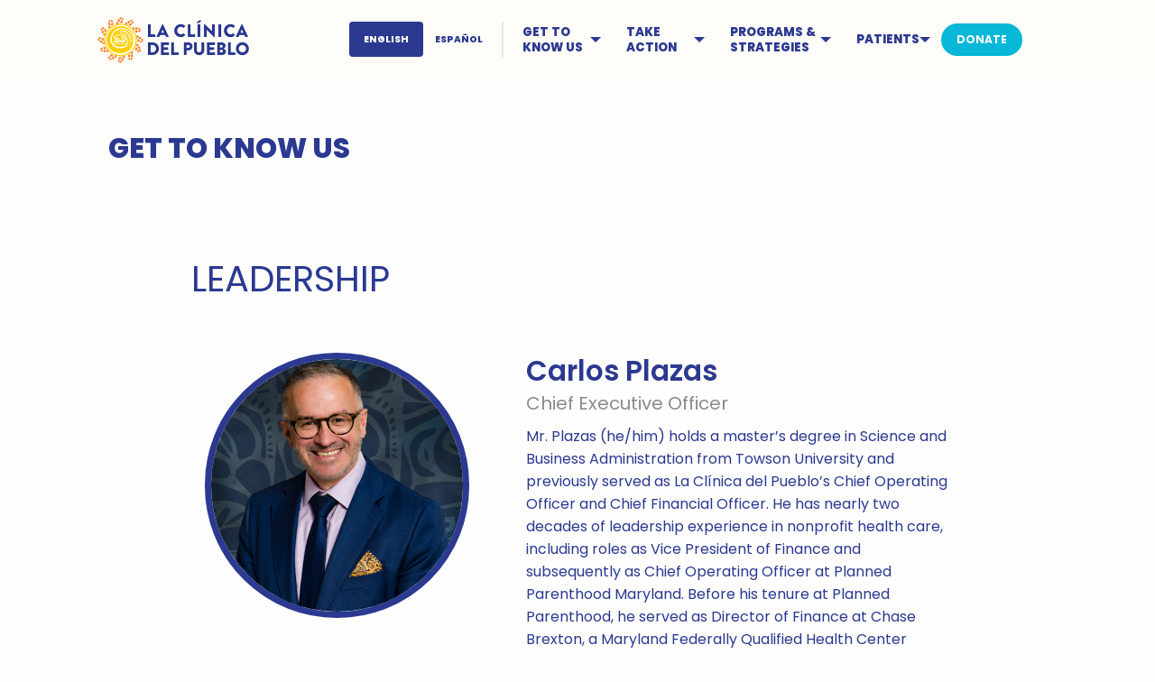

--- FILE ---
content_type: text/html; charset=UTF-8
request_url: https://www.lcdp.org/about-us/leadership
body_size: 10389
content:

<!doctype html>
<html class="no-js" lang="en">
  <head>
    
    <!-- Global site tag (gtag.js) - Google Analytics -->
    <script async src="https://www.googletagmanager.com/gtag/js?id=UA-158204099-1"></script>
    <script>
      window.dataLayer = window.dataLayer || [];
      function gtag(){dataLayer.push(arguments);}
      gtag('js', new Date());
      gtag('config', 'UA-158204099-1');
    </script>
    <!--END  Global site tag (gtag.js) - Google Analytics -->

    <meta charset="utf-8">
    <meta http-equiv="x-ua-compatible" content="ie=edge">
    <meta name="viewport" content="width=device-width, initial-scale=1.0">
    <title>La Clínica del Pueblo</title>
    <link rel="stylesheet" href="/../css/app.css">
    <link rel="stylesheet" href="https://use.fontawesome.com/releases/v5.7.2/css/all.css" integrity="sha384-fnmOCqbTlWIlj8LyTjo7mOUStjsKC4pOpQbqyi7RrhN7udi9RwhKkMHpvLbHG9Sr" crossorigin="anonymous">
  <style>
    a {
      text-decoration:underline;
       color: inherit;
    }
    a:hover {
      color: inherit;    
      text-decoration: none;
    }
  </style>
  </head>

<!-- CSS UPDATES -->
<style type="text/css">


    ul.splitList {webkit-columns: 2;
     -moz-columns: 2;
          columns: 2;
          column-gap: 70px;
      padding-left: 2px; 
      padding-right:3px}

    ul li.splitItem {
    list-style-position: inside;
    -webkit-column-break-inside: avoid;
              page-break-inside: avoid;
                   break-inside: avoid;
                  }

  @media only screen and (max-width: 645px) {
      ul.splitList {webkit-columns: 1;
     -moz-columns: 1;
          columns: 1;
          column-gap: 60px;
      padding-left: 2px; 
      padding-right:3px}

      ul li.splitItem {
      list-style-position: inside;
      -webkit-column-break-inside: avoid;
                page-break-inside: avoid;
                     break-inside: avoid;
      }


}




</style><!-- Page -->

  <body style="color:#2b3990;">
    <!--  WIP CODE -->

    <header >
      <!-- Main Nav Container-->
      <nav>
        <!-- Responsive Main Nav -->
        <div  class="title-bar" data-responsive-toggle="responsive-menu" data-hide-for="large">

          <!-- Responsive Main Nav Button -->
          <button class="menu-icon" type="button" data-toggle="responsive-menu">
          </button>

          <!-- Responsive Main Nav Title-->
          <div class="title-bar-title">
            Menu
          </div>

          <!-- Responsive Main Nav Logo -->
          <div class="logo-mobile-nav">
              <a href="/">
                <!-- Twig -->
                <img src=" https://www.lcdp.org/imgs/globals/LOGOs_white-and-color-hor.png" width="148" height="45" >
              </a>
          </div>

        </div><!--END Responsive Main Nav -->

        <!-- Main Nav -->
        <div id="responsive-menu" class="grid-container"  >
          <div class="grid-x align-middle">

            <!-- Main Nav Logo -->
            <div class="cell small-2 show-for-large">
              <a href="/">
                <!-- Twig -->
                <img src=" https://www.lcdp.org/imgs/globals/logo-lcdp-color.png"  width="174" height="52" >
              </a>
            </div>

            <!-- Menu -->
            <div class="cell auto main-nav" >
              <ul  class="vertical large-horizontal menu align-middle " data-responsive-menu="accordion large-dropdown" >

                <!-- Menu Item - Site Lanugage -->
                <li class="language-set">
                  <a class="current" href="">ENGLISH</a> 

                  <!-- Twig -->
                                                      <a href="/es/about-us/leadership"> ESPAÑOL </a> 
                </li>

                <!-- Menu Item -->
                <li class="nav-item" >
                  <a href="https://www.lcdp.org/about-us">
                    GET TO KNOW US</a>
                  <!-- Sub Menu Item -->
                  <ul class="vertical menu">
                    <li class="sub-nav-item">
                      <a href="https://www.lcdp.org/about-us">
                        About Us</a>
                    </li>
                    <li class="sub-nav-item">
                      <a href="https://www.lcdp.org/about-us#our-story">
                        Our Story</a>
                    </li>
                    <li class="sub-nav-item">
                      <a href="https://www.lcdp.org/about-us#mission-vision-values">
                        Mission Vision Values</a>
                    </li>
                    <li class="sub-nav-item">
                      <a href="https://www.lcdp.org/about-us/leadership">
                        Leadership</a>
                    </li>
                    <li class="sub-nav-item">
                      <a href="https://www.lcdp.org/about-us#board">
                        Board</a>
                    </li>
                    <li class="sub-nav-item">
                      <a href="https://www.lcdp.org/about-us/partners">
                        Partners</a>
                    </li>
                     <li class="sub-nav-item">
                      <a href="https://www.lcdp.org/locations">
                        Contact Us </a>
                    </li>
                  </ul>
                </li>

                <!-- Menu Item -->
                <li class="nav-item">
                  <a href="https://www.lcdp.org/get-involved">
                    TAKE ACTION</a> 
                   <!-- Sub Menu Item -->
                  <ul class="vertical menu">
                    <li class="sub-nav-item">
                      <a href="https://www.lcdp.org/ways-to-help">
                        Ways to Help</a>
                    </li>
                    <li class="sub-nav-item">
                      <a href="https://www.lcdp.org/events/annual">
                        Events</a>
                    </li>
                    <li class="sub-nav-item">
                      <a href="https://www.lcdp.org/get-involved/career">
                        Careers</a>
                    </li>
                    <li class="sub-nav-item">
                      <a href="https://www.lcdp.org/news-and-stories">
                        News and Stories</a>
                    </li>
                    <li class="sub-nav-item">
                      <a href="https://latienditadelpueblo.threadless.com">
                        Shop La Clínica</a>
                    </li>
                  </ul>
                </li>

                <!-- Menu Item -->
                <li class="nav-item--special"> 
                  <a href="https://www.lcdp.org/programs-and-strategies">
                    PROGRAMS & STRATEGIES</a>
                  <!-- Sub Menu Item -->
                  <ul class="vertical menu">
                    <li class="sub-nav-item">
                      <a href="https://www.lcdp.org/programs-and-strategies/medical-services">
                        Clinical Services</a>
                    </li>
                    <li class="sub-nav-item">
                      <a href="https://www.lcdp.org/programs-and-strategies/mental-health-substance-use">
                        Mental Health</a>
                    </li>
                    <li class="sub-nav-item">
                      <a href="https://www.lcdp.org/programs-and-strategies/community-health-action">Community Health Action</a>
                    </li>
                    <li class="sub-nav-item">
                      <a href="https://www.lcdp.org/programs-and-strategies/health-equity">
                        Health Equity</a>
                    </li>
                    <li class="sub-nav-item">
                      <a href="https://www.lcdp.org/programs-and-strategies/strategies">
                        Strategies</a>
                    </li>
                  </ul>
                </li>

                <!-- Menu Item -->
                <li class="nav-item">
                  <a href="https://www.lcdp.org/patients">PATIENTS</a>

                  <!-- Sub Menu Item -->
                  <ul class="vertical menu">
                   <li class="sub-nav-item">
                      <a href="https://www.lcdp.org/patients/request-an-appointment">
                        Request an Appointment</a>
                    </li> 
                    <li class="sub-nav-item">
                      <a href="https://www.lcdp.org/patients/our-clinical-services">
                        Our Clinical Services</a>
                    </li>
                    <li class="sub-nav-item">
                      <a href="https://www.lcdp.org/patients/insurance-and-fees">
                        Insurance and Fees</a>
                    </li>
                    <li class="sub-nav-item">
                      <a href="https://www.lcdp.org/patients/patient-portal">
                        Patient Portal</a>
                    </li>
                    <li class="sub-nav-item">
                      <a href="https://www.lcdp.org/patients/feedback">
                        Feedback</a>
                    </li>
                  </ul>

                </li>

                <!-- Menu Item -->
                <li>

              <!-- Twig -->
                                  <a class="button small donate" 
                    style="background-color:#06b7d7; text-transform: uppercase; "
                    href="https://give.lcdp.org/a/donate" target="_blank">
                      <strong>
                        Donate 
                      </strong>
                  </a>
                
                </li>
              
              </ul>
            </div><!--END Menu-->

          </div>
        </div> <!--END Main Nav-->

      </nav><!--END Main Nav Container-->
    </header><!--END Header -->


	<!--Main -->
    <main>
    <!--Section Title-->
    <div class="grid-container">
      <div class="grid-x grid-margin-x grid-padding-x grid-margin-y grid-padding-y page--title">
        <div class="cell">
          <h3>
             
            Get to Know Us 
           
        </h3>
        </div>  
      </div>
    </div><!--END Section Title-->


    <!--Body-->
    <div class="grid-container full"> 
      <div class="grid-x full page--content"> 

        <!--Main Content-->
        <div class="cell">

          <!-- Paragraph Content -->
          <div class="grid-container"> 
            <div class="grid-x grid-margin-x grid-padding-x grid-margin-y page--content">

              <!--Title Lead Text-->
              <div class="cell large-offset-1">
                <h2>Leadership</h2>
                <!-- Lead paragraph -->

                <!--<p class="lead">Lorem ipsum dolor ametat sis urncanis mareis lunameris vajaron dol nuctorno a mondia</em>.</p>-->

              </div><!--END Title Lead Text -->

               <!--Content Body --> 
                <section class="cell large-offset-1 ">
                  
                  
                                
                  <!--Leadership profile 1-->
                  <div class="grid-x grid-margin-x grid-padding-x grid-padding-y staff--profile">

                    <!--Leader Name-->
                    <div id="Carlos Plazas" class="cell large-6 large-offset-4">
                      <h3>Carlos Plazas</h3>
                      <h5>Chief Executive Officer</h5>
                    </div><!--END Leader Name-->

                    <!--Leader Image-->
                    <div class="cell large-4 small-12 medium-12 staff--profile--image">
                      <div class="grid-x ">
                        <img  src="https://www.lcdp.org/imgs/about-us/carlos-ed.png">
                      </div>
                    </div><!--END  Image-->

                    <!--Leader Info-->
                    <div class="cell large-6 small-11">
                      <p>Mr. Plazas (he/him) holds a master’s degree in Science and Business Administration from Towson University and previously served as La Clínica del Pueblo’s Chief Operating Officer and Chief Financial Officer. He has nearly two decades of leadership experience in nonprofit health care, including roles as Vice President of Finance and subsequently as Chief Operating Officer at Planned Parenthood Maryland. Before his tenure at Planned Parenthood, he served as Director of Finance at Chase Brexton, a Maryland Federally Qualified Health Center (FQHC) serving 40,000 patients annually.
Carlos enjoys cooking, watching fútbol, and spending time with his daughters.</p>
                    </div><!--END Leader Info -->
                    
                  </div><!--END Leadership profile 1-->

                                
                  <!--Leadership profile 1-->
                  <div class="grid-x grid-margin-x grid-padding-x grid-padding-y staff--profile">

                    <!--Leader Name-->
                    <div id="Dr. Amina Chaudhry, MD" class="cell large-6 large-offset-4">
                      <h3>Dr. Amina Chaudhry, MD</h3>
                      <h5>Chief Health Officer</h5>
                    </div><!--END Leader Name-->

                    <!--Leader Image-->
                    <div class="cell large-4 small-12 medium-12 staff--profile--image">
                      <div class="grid-x ">
                        <img  src="https://www.lcdp.org/imgs/about-us/20250430_Amina_Headshot_TexturedBackground_LeadershipPage_400x400.png">
                      </div>
                    </div><!--END  Image-->

                    <!--Leader Info-->
                    <div class="cell large-6 small-11">
                      <p>Dr. Chaudhry (she/her/ella) is a board-certified general internist and primary care physician with over twenty years of clinical, community health, and health systems experience, including serving in Chief Medical Officer and Chief Executive Officer roles in community health settings.
Previously, as a postdoctoral fellow and faculty member at Johns Hopkins University School of Medicine, Dr. Chaudhry&#039;s research and clinical care focused on the integration of treatment for substance use disorders into HIV primary care. She later served as Chief Medical Officer at Chase Brexton Health Care, and Interim President and CEO of Planned Parenthood of Maryland. In recent years, she has developed a focus on digital health and ways it can be used to expand access to high-quality care and enhance the care experience. She is the founder and CEO of Sunny, an organization dedicated to expanding access to sexual and reproductive healthcare.
Dr. Chaudhry received her medical degree at Tufts University School of Medicine and holds both a Master of Public Health and a Master of Business Administration from Johns Hopkins University. For the past 8 years she has been living with her family in Quito, Ecuador, and has recently relocated back to the United States. Dr. Chaudhry’s decades in clinical care and community health and a deep commitment to health equity are qualities that align seamlessly with La Clínica del Pueblo’s mission, vision, and values.</p>
                    </div><!--END Leader Info -->
                    
                  </div><!--END Leadership profile 1-->

                                
                  <!--Leadership profile 1-->
                  <div class="grid-x grid-margin-x grid-padding-x grid-padding-y staff--profile">

                    <!--Leader Name-->
                    <div id="Dr. Maria Louisa Márquez, MD, FAAP" class="cell large-6 large-offset-4">
                      <h3>Dr. Maria Louisa Márquez, MD, FAAP</h3>
                      <h5>Director of Pediatrics</h5>
                    </div><!--END Leader Name-->

                    <!--Leader Image-->
                    <div class="cell large-4 small-12 medium-12 staff--profile--image">
                      <div class="grid-x ">
                        <img  src="https://www.lcdp.org/imgs/about-us/Dr.-Marquez-500-x-500-px.png">
                      </div>
                    </div><!--END  Image-->

                    <!--Leader Info-->
                    <div class="cell large-6 small-11">
                      <p>Dr. Marquez is a distinguished pediatrician, educator, and healthcare leader with over two decades of experience in clinical care, medical education, and public health. She has held key leadership roles, including Vice President of Medical Education and Medical Director at Mary’s Center, and previously served as a Professor and Clerkship Director at Georgetown University School of Medicine, where she mentored faculty, residents, and medical students. Fluent in English and Spanish, Dr. Marquez has dedicated her career to culturally responsive healthcare and community-driven solutions. She is deeply committed to improving healthcare access, innovation, and ensuring that all children, regardless of their background, have access to compassionate, top-quality, pediatric care. She remains deeply engaged in mentorship, research, and public health advocacy to bridge gaps and improve healthcare for all.</p>
                    </div><!--END Leader Info -->
                    
                  </div><!--END Leadership profile 1-->

                                
                  <!--Leadership profile 1-->
                  <div class="grid-x grid-margin-x grid-padding-x grid-padding-y staff--profile">

                    <!--Leader Name-->
                    <div id="Chris Grasso" class="cell large-6 large-offset-4">
                      <h3>Chris Grasso</h3>
                      <h5>Interim Chief Information Officer</h5>
                    </div><!--END Leader Name-->

                    <!--Leader Image-->
                    <div class="cell large-4 small-12 medium-12 staff--profile--image">
                      <div class="grid-x ">
                        <img  src="https://www.lcdp.org/imgs/about-us/Chris-Grasso_300x300.png">
                      </div>
                    </div><!--END  Image-->

                    <!--Leader Info-->
                    <div class="cell large-6 small-11">
                      <p>Chris Grasso (she/her) has over 30 years of experience in healthcare, including 20 years at an FQHC, and holds a Master of Public Health. With extensive experience leading Information Technology teams, clinical applications, data analysis, telemedicine, and health information management, Chris has played a vital role in ensuring that all patients receive culturally competent, high-quality care. She has spearheaded key initiatives, including the implementation of a patient portal, the integration of sexual orientation and gender identity data into electronic health records, and the adoption of telemedicine during the COVID-19 pandemic.</p>
                    </div><!--END Leader Info -->
                    
                  </div><!--END Leadership profile 1-->

                                
                  <!--Leadership profile 1-->
                  <div class="grid-x grid-margin-x grid-padding-x grid-padding-y staff--profile">

                    <!--Leader Name-->
                    <div id="Dawn Ballenger" class="cell large-6 large-offset-4">
                      <h3>Dawn Ballenger</h3>
                      <h5>Interim Director of Clinical Services</h5>
                    </div><!--END Leader Name-->

                    <!--Leader Image-->
                    <div class="cell large-4 small-12 medium-12 staff--profile--image">
                      <div class="grid-x ">
                        <img  src="https://www.lcdp.org/imgs/about-us/Dawn-Ballenger-1080-x-1080.JPG">
                      </div>
                    </div><!--END  Image-->

                    <!--Leader Info-->
                    <div class="cell large-6 small-11">
                      <p>Ms. Ballenger brings over 25 years of experience in healthcare, with two decades dedicated to driving operational excellence in the non-profit sector. She began her career providing direct patient care on the front lines, giving her a unique and comprehensive understanding of the challenges and needs faced by frontline teams. This foundation shapes her leadership philosophy, which is rooted in empowering teams, fostering collaboration, and prioritizing patient access and quality care delivery. As the founder and CEO of Resuscitation Consulting, LLC, Dawn focuses on Reviving Leadership, Enhancing Care, and Streamlining Operations. Through her consultancy, she partners with organizations to optimize operational strategies, improve leadership practices, and achieve measurable results. Dawn is currently pursuing a degree in healthcare administration, demonstrating her unwavering commitment to professional growth and lifelong learning.</p>
                    </div><!--END Leader Info -->
                    
                  </div><!--END Leadership profile 1-->

                                
                  <!--Leadership profile 1-->
                  <div class="grid-x grid-margin-x grid-padding-x grid-padding-y staff--profile">

                    <!--Leader Name-->
                    <div id="Rodrigo Stein" class="cell large-6 large-offset-4">
                      <h3>Rodrigo Stein</h3>
                      <h5>Director of Health Equity and Strategic Community Partnerships</h5>
                    </div><!--END Leader Name-->

                    <!--Leader Image-->
                    <div class="cell large-4 small-12 medium-12 staff--profile--image">
                      <div class="grid-x ">
                        <img  src="https://www.lcdp.org/imgs/about-us/RODRIGO-PROFILE.png">
                      </div>
                    </div><!--END  Image-->

                    <!--Leader Info-->
                    <div class="cell large-6 small-11">
                      <p>Mr. Stein (he/him) joined La Clinica in 2016 as its Health Promotion Manager. Utilizing a host of environmental and culturally appropriate strategies, he designed and implemented programs and initiatives aimed at reducing the incidence of chronic diseases for the Latino immigrant community. Before La Clinica, he was selected as a Global Health Corps Fellow with The Grassroot Project, where he advanced health equity in the District of Columbia by using sports to reimagine health education in middle schools. He also supported youth development in his roles at Manchester United Soccer Schools and the Manchester United Foundation in the U.K. In his current role, Mr. Stein will be establishing our Health Equity and Strategic Community Partnerships Department with a focus on leading programs to address language barriers, engage community participation for program development and advocacy, and promote meaningful collaboration across sectors by strengthening local partnerships. Mr. Stein earned his Masters of Science in Sociology of Sport from Loughborough University, U.K., and a Bachelors of Arts in History and Political Science from Concordia University in Montreal, Canada.</p>
                    </div><!--END Leader Info -->
                    
                  </div><!--END Leadership profile 1-->

                                
                  <!--Leadership profile 1-->
                  <div class="grid-x grid-margin-x grid-padding-x grid-padding-y staff--profile">

                    <!--Leader Name-->
                    <div id="Ana Catalina Garcia de Alba Diaz" class="cell large-6 large-offset-4">
                      <h3>Ana Catalina Garcia de Alba Diaz</h3>
                      <h5>Director of Grants and Funded Contracts</h5>
                    </div><!--END Leader Name-->

                    <!--Leader Image-->
                    <div class="cell large-4 small-12 medium-12 staff--profile--image">
                      <div class="grid-x ">
                        <img  src="https://www.lcdp.org/imgs/about-us/caty.jpg">
                      </div>
                    </div><!--END  Image-->

                    <!--Leader Info-->
                    <div class="cell large-6 small-11">
                      <p>Ms. Garcia de Alba (she/her) brings over 15 years of experience in project management and grants administration within the health nonprofit and international development sectors. She works closely with the Executive team to identify funding and partnership opportunities, fostering a collaborative approach to revenue growth aligned with the organization’s mission. She earned her Master’s degree in Geography, with certificates in International Development and Conflict Resolution, from the University of North Carolina at Chapel Hill and holds a Bachelor’s degree in International Relations from Universidad Iberoamericana, Mexico City. Fluent in English and Spanish, she leverages her language skills to build strong relationships with funders and partners in the Washington, DC area and beyond.</p>
                    </div><!--END Leader Info -->
                    
                  </div><!--END Leadership profile 1-->

                                
                  <!--Leadership profile 1-->
                  <div class="grid-x grid-margin-x grid-padding-x grid-padding-y staff--profile">

                    <!--Leader Name-->
                    <div id="Dr. Kenneth Roberts DBH, MPS, LCPC" class="cell large-6 large-offset-4">
                      <h3>Dr. Kenneth Roberts DBH, MPS, LCPC</h3>
                      <h5>Director of Behavioral Health</h5>
                    </div><!--END Leader Name-->

                    <!--Leader Image-->
                    <div class="cell large-4 small-12 medium-12 staff--profile--image">
                      <div class="grid-x ">
                        <img  src="https://www.lcdp.org/imgs/about-us/Dr.-Roberts-1.png">
                      </div>
                    </div><!--END  Image-->

                    <!--Leader Info-->
                    <div class="cell large-6 small-11">
                      <p>Dr. Roberts is a graduate of the University of Minnesota and the Cummings Graduate Institute (CGI) and has worked for over 17 years as a clinician, clinical supervisor, and executive leader in various levels of co-occurring care treating substance use and mental health disorders. He is certified in Prolonged Exposure (PE) and Accelerated Resolution Therapy (ART) for treatment of PTSD. He also serves as an adjunct faculty member at the University of Minnesota and Metropolitan State University. Dr. Roberts oversees our Mental Health, Substance Use, and school-based emotional wellness programs.</p>
                    </div><!--END Leader Info -->
                    
                  </div><!--END Leadership profile 1-->

                                
                  <!--Leadership profile 1-->
                  <div class="grid-x grid-margin-x grid-padding-x grid-padding-y staff--profile">

                    <!--Leader Name-->
                    <div id="Dawn Louisa MSN, RN" class="cell large-6 large-offset-4">
                      <h3>Dawn Louisa MSN, RN</h3>
                      <h5>Director of Quality and Risk Management</h5>
                    </div><!--END Leader Name-->

                    <!--Leader Image-->
                    <div class="cell large-4 small-12 medium-12 staff--profile--image">
                      <div class="grid-x ">
                        <img  src="https://www.lcdp.org/imgs/about-us/Dawn-Headshot-Textured-Backgrounds-650-x-650-px.png">
                      </div>
                    </div><!--END  Image-->

                    <!--Leader Info-->
                    <div class="cell large-6 small-11">
                      <p>Dawn is a registered public health nurse from Oakland, California, with over 10 years of experience in school-based, home health, and community healthcare settings. She began her career as a school nurse in Emeryville, where she co-led a school-based health center in partnership with a Federally Qualified Health Center, supporting students from pre-K through high school and advocating for inclusive healthcare access. She went on to coordinate clinical services at Roots Community Health in Oakland, overseeing five primary care sites and a mobile clinic serving unhoused populations. At West Oakland Health, she helped relaunch services after federal shutdowns, developing clinical guidelines and leading quality improvement. Her experience also includes auditing and compliance leadership at MJHS in New York and directing quality and compliance efforts for home health agencies in Colorado. Dawn holds a master’s degree in healthcare administration from Mercy University School of Nursing. She specializes in regulatory compliance and quality improvement, and brings a relationship-driven approach to transformational change. Dawn is a proud grandmother, mother of two adult children, and currently lives in Washington, D.C. with her 16-year-old poodle mix, Mello.</p>
                    </div><!--END Leader Info -->
                    
                  </div><!--END Leadership profile 1-->

                                
                  <!--Leadership profile 1-->
                  <div class="grid-x grid-margin-x grid-padding-x grid-padding-y staff--profile">

                    <!--Leader Name-->
                    <div id="Jillian Leslie" class="cell large-6 large-offset-4">
                      <h3>Jillian Leslie</h3>
                      <h5>Director of External Affairs</h5>
                    </div><!--END Leader Name-->

                    <!--Leader Image-->
                    <div class="cell large-4 small-12 medium-12 staff--profile--image">
                      <div class="grid-x ">
                        <img  src="https://www.lcdp.org/imgs/about-us/Jillian-Leslie.png">
                      </div>
                    </div><!--END  Image-->

                    <!--Leader Info-->
                    <div class="cell large-6 small-11">
                      <p>Jillian Leslie (she/her/ella) is a nonprofit development leader with a wealth of experience in fundraising, communications, and donor relations. Before joining La Clínica del Pueblo, she held senior development roles with progressive organizations that focused on human rights and reproductive health. As Director of External Affairs, Jillian leads the organization’s efforts to strengthen philanthropic support for high quality, accessible health care for the Latino community in the Greater Washington area. Her work reflects a strong commitment to sustaining and expanding resources that address critical local health needs and promote equity.</p>
                    </div><!--END Leader Info -->
                    
                  </div><!--END Leadership profile 1-->

                                
                  <!--Leadership profile 1-->
                  <div class="grid-x grid-margin-x grid-padding-x grid-padding-y staff--profile">

                    <!--Leader Name-->
                    <div id="Paola Luisi" class="cell large-6 large-offset-4">
                      <h3>Paola Luisi</h3>
                      <h5>Director of Communications</h5>
                    </div><!--END Leader Name-->

                    <!--Leader Image-->
                    <div class="cell large-4 small-12 medium-12 staff--profile--image">
                      <div class="grid-x ">
                        <img  src="https://www.lcdp.org/imgs/about-us/Screenshot-2024-08-07-at-2.37.08-PM.png">
                      </div>
                    </div><!--END  Image-->

                    <!--Leader Info-->
                    <div class="cell large-6 small-11">
                      <p>Paola Luisi (she/her) is a political strategist with over fifteen years of experience in political campaigns, advocacy, communications and rapid response in the United States and overseas. Paola served as the Director of Communications for the International Planned Parenthood Western Hemisphere’s Office, working on reproductive rights and access to abortion care throughout the Americas. She also worked on President Obama’s ‘08 and ‘12 campaign, Secretary Clinton’s ‘16 campaign, in the Uruguayan Senate, and most recently, served as Director of the Families Belong Together campaign, which worked on the family separation crisis in coalition with organizations at the U.S.-Mexico border and beyond. Paola has a bachelor&#039;s degree in History and Economics from the University of Maryland and a master&#039;s degree in Foreign Policy from the Johns Hopkins School of Advanced Internationals Studies. She is fluent in Spanish, French, and conversational in Italian and Brazilian Portuguese. Born in Washington DC, Paola is a proud first-generation American, daughter of immigrants, and has traveled to over thirty-five countries (with many more to go).</p>
                    </div><!--END Leader Info -->
                    
                  </div><!--END Leadership profile 1-->

                                
                  <!--Leadership profile 1-->
                  <div class="grid-x grid-margin-x grid-padding-x grid-padding-y staff--profile">

                    <!--Leader Name-->
                    <div id="Altamira Bhatt" class="cell large-6 large-offset-4">
                      <h3>Altamira Bhatt</h3>
                      <h5>Director of Human Resources</h5>
                    </div><!--END Leader Name-->

                    <!--Leader Image-->
                    <div class="cell large-4 small-12 medium-12 staff--profile--image">
                      <div class="grid-x ">
                        <img  src="https://www.lcdp.org/imgs/about-us/Altlamira.png">
                      </div>
                    </div><!--END  Image-->

                    <!--Leader Info-->
                    <div class="cell large-6 small-11">
                      <p>Altamira Bhatt is an accomplished Human Resources leader with over two decades of experience in global workforce management within mission-driven, international organizations. Fluent in English and Spanish, she brings a multicultural lens and a deep commitment to equity, organizational transformation, and employee well-being. Before joining La Clínica del Pueblo as Director of Human Resources, Altamira served in senior HR roles at the Organization of American States, where she led strategic initiatives in human capital, benefits, workforce planning, and digital HR solutions. She holds a Master’s in Business Administration (MBA) and a Master’s in Human Resources Management, and has a proven track record of aligning HR strategies with institutional missions, fostering inclusive work cultures, and driving operational excellence.

Her commitment to social impact fuels her conviction in HR’s transformative power to build equitable workplaces and drive meaningful societal change through strategic, human-centered practices. Altamira is deeply inspired by La Clínica’s vision of health as a human right and is passionate about creating HR practices that empower a diverse, bilingual workforce to thrive in service of the community.</p>
                    </div><!--END Leader Info -->
                    
                  </div><!--END Leadership profile 1-->

                                
                  <!--Leadership profile 1-->
                  <div class="grid-x grid-margin-x grid-padding-x grid-padding-y staff--profile">

                    <!--Leader Name-->
                    <div id="Manuel Diaz-Ramirez" class="cell large-6 large-offset-4">
                      <h3>Manuel Diaz-Ramirez</h3>
                      <h5>Community Health Action Department Director</h5>
                    </div><!--END Leader Name-->

                    <!--Leader Image-->
                    <div class="cell large-4 small-12 medium-12 staff--profile--image">
                      <div class="grid-x ">
                        <img  src="https://www.lcdp.org/imgs/about-us/profile-l10-manuel.jpg">
                      </div>
                    </div><!--END  Image-->

                    <!--Leader Info-->
                    <div class="cell large-6 small-11">
                      <p>Mr. Diaz-Ramirez (he/him) oversees the community health programs and activities developed by La Clínica del Pueblo to ensure that efficient and quality community-focused services are provided. As the Community Health Action Department Director, he assesses health needs within the community as a whole, and develops strategies grounded in public health and community mobilization to address these needs at the individual, family, group, community, or structural level as appropriate. Prior to 2018, he served as La Clínica’s LGBTQ Health Program Manager. Mr. Diaz-Ramirez holds a Bachelor’s Degree in Psychology and is licensed in Psychology from the Universidad Ricardo Palma in Lima, Peru.</p>
                    </div><!--END Leader Info -->
                    
                  </div><!--END Leadership profile 1-->

                                

                 

                </section><!--END Sub Content Section -->

            </div>
          </div><!--END Paragraph Content -->

        </div><!--END Main Content Section -->

      </div>
    </div><!--END Body-->





<!-- CALL US --> 
      
        <div class="grid-container" style="padding:60px 0 30px 0;">

          <!--Banner Container -->
          <div class="grid-x grid-padding-x  grid-margin-x  text-center align-middle">

            <!--Banner-->
            <div class="cell small-12 medium-12 home--banner">  
              <!--Banner Image-->
            
              <!--Banner Button--> 
              <a href="tel:202-462-4788" class="button" style="font-size:1.7rem; font-weight: 500; text-transform: uppercase; background-color: #293A86; color:#ffffff; padding: 40px;  border-radius: 70px;">
               <h2>
                  <i class="fas fa-phone"> </i> 
                </h2>
                 <h3 style="font-weight:600">
                                  Call Us
                              </h3>
              
              </a>
            </div>
     

          </div><!--END Banner Container -->
        </div>
     
<!-- END CALL US -->

<!-- Follow Us --> 
    <div class="grid-x"  style="background-image:url('../imgs/home/background_services.png')">
      <div class="grid-container">
        <div class="grid-x align-center grid-margin-x grid-padding-x grid-padding-y grid-margin-y follow--us text-center ">

          <div class="cell">
              <h4>Follow Us</h4>
          </div>

          <!-- Twig -->
                      <div class="cell large-3">  
              <a target="_blank" href="https://www.facebook.com/LaClinicaDelPueblo">
                 <i class="fab fa-facebook-f"></i>               </a>
            </div>
                      <div class="cell large-3">  
              <a target="_blank" href="https://www.linkedin.com/company/la-clinica-del-pueblo/">
                 <i class="fab fa-linkedin-in"></i>               </a>
            </div>
                      <div class="cell large-3">  
              <a target="_blank" href="https://www.youtube.com/channel/UCuKDY6wIwg_FX-bcDfDAC-g">
                 <i class="fab fa-youtube"></i>               </a>
            </div>
                      <div class="cell large-3">  
              <a target="_blank" href="https://www.instagram.com/laclinicadelpueblo/">
                 <i class="fab fa-instagram"></i>               </a>
            </div>
          

        </div>
      </div>
    </div><!--END Follow Us --> 

       </main><!--END Main-->

  

  <!-- FOOTER --> 
    <footer>
      <div class="grid-container">
        <div class="grid-x grid-margin-x grid-padding-x">

          <!-- Footer Bar -->
          <div class="cell">
            <div class="grid-x grid-padding-y grid-margin-x footer--bar">

            <!-- Footer Logo -->  
              <div class="cell large-2 footer--logo"> 
                <a href="/">

                  <!-- Twig -->
                  <img src="https://www.lcdp.org/imgs/globals/LOGOs_white-and-color-hor.png" width="148" height="45" >
                </a>

              </div>
              <!-- Buttons --> 

              <div class="cell large-6 "> 

                <!-- Twig -->
                
                <a class="button donate--footer" 
                  style="background-color:#06b7d7" 
                  href="https://give.lcdp.org/a/donate">
                  Donate
                </a>
              
              
                <a href="https://give.lcdp.org/a/subscribe" 
                  class="button subscribe--footer" 
                  style="background-color:#06b7d7 ">
                  Subscribe
                </a>

                          
              </div>

            </div>
          </div>




          <!-- FOOTER CONTACT  --> 
          <div class="cell large-5 footer--info--contact">
            <h5 style="font-weight: 700;">
              CALL US
            </h5>

             <!-- Twig Matrix -->  
          
            <p style="font-size: 1.8rem;"><i class="fas fa-phone"></i> 
              <a href="tel:(202) 462-4788" style="color:#fff">
                (202) 462-4788
              </a>
            </p>
         
                    <br/>
            <h5 style="font-weight: 700;">
              LOCATIONS
            </h5>


        <!-- WIP -->
                             
                  <div class="grid-container ">
                    <div class="grid-x grid-padding-y  "> 

                          <!-- Card info -->
                          <div class=" cell" >
                            <h5 style="font-weight:700">
                                La Clínica del Pueblo 15th Street, Washington D.C.
                            </h5>

                                                                                                                                                                                                                                         
                                  <a href="https://shorturl.at/AorYL" target="_blank" style="color:#fff;">
                                    <p class="lead">  
                                       <i class="fas fa-map-marker-alt"></i> 
                                      2831 15th St NW Washington, DC 20009
                                    </p>
                                  </a>


                                                               

                            <!-- HOURS -->  
                            <p> 
                               Monday: 8:00 AM – 6:00 PM<br />
Tuesday: 8:00 AM – 5:00 PM <br />
Wednesday-Thursday: 8:00 AM – 6:00 PM<br />
Friday: 8:00 AM – 4:30 PM
                            </p>

                          </div>                   
                    </div>  
                  </div>
                             
                  <div class="grid-container ">
                    <div class="grid-x grid-padding-y  "> 

                          <!-- Card info -->
                          <div class=" cell" >
                            <h5 style="font-weight:700">
                                La Casa Community Center
                            </h5>

                                                                                                                                                                               
                                  <a href="https://shorturl.at/N5jbw" target="_blank" style="color:#fff;">
                                    <p class="lead">  
                                       <i class="fas fa-map-marker-alt"></i> 
                                      3166 Mt Pleasant St NW, Washington, DC 20010
                                    </p>
                                  </a>


                                                               

                            <!-- HOURS -->  
                            <p> 
                               Monday - Friday 9:00am to 5:00 pm
                            </p>

                          </div>                   
                    </div>  
                  </div>
              


                             
                  <div class="grid-container ">
                    <div class="grid-x grid-padding-y  "> 

                          <!-- Card info -->
                          <div class=" cell" >
                            <h5 style="font-weight:700">
                                La Clínica del Pueblo Hyattsville
                            </h5>

                                                                                                                                                                                                                                         
                                  <a href="https://shorturl.at/WvDXA" target="_blank" style="color:#fff;">
                                    <p class="lead">
                                       <i class="fas fa-map-marker-alt"></i> 
                                      2970 Belcrest Center Dr, 301, 4th floor, Hyattsville, MD 20782
                                    </p>
                                  </a>


                                                                                                                      
                              <!-- HOURS -->  
                            <p> 
                               Monday-Thursday: 8:00 AM – 6:00 PM<br />
Friday: 8:00 AM – 4:30 PM
                            </p> 
                          </div>                   
                    </div>  
                  </div>
              

        <!-- END WIP --> 

          </div>
          <!-- END FOOTER CONTACT -->






          <!-- AFFILIATIONS -->
          <div class="cell large-3 footer--info--associations">
            <h5 style="font-weight: 700;">
              AFFILIATIONS

            </h5>
              <br/>
             <!-- Twig --> 
                          <img style=" height: 50px" src="https://www.lcdp.org/imgs/globals/logo-affiliations-02-8819.png" alt=" United Way ">
              <p > 8819 </p>
                          <img style=" height: 50px" src="https://www.lcdp.org/imgs/globals/logo-affiliations-03.png" alt=" Unidos US Affiliate ">
              <p >  </p>
            
          </div>

          <!-- Awards -->
          <div class="cell large-3 footer--info--associations">
            <h5 style="font-weight: 700;">
              AWARDS
            </h5>
            <br/>

            <!-- Twig -->
                        <img width="120" src="https://www.lcdp.org/imgs/globals/Patient-Centered-Medical-Home-Seal-2025.png " alt="NCQA">
            <p></p>
                        <img width="120" src="https://www.lcdp.org/imgs/globals/2025-AdvancingHIT.png " alt="Target BP Gold 19">
            <p></p>
                        <img width="120" src="https://www.lcdp.org/imgs/globals/CARF_GoldSeal.png " alt="CARF Gold Seal">
            <p></p>
                      </div>          
        </div>
      </div> 

      <!-- Legal Notice  -->
      <div class="grid-x footer--legal">
        <div class="grid-container">
          <div class="grid-x">
            <div class="cell ">

              <!-- Twig -->


                <!-- WIP -->
              <p> 
                <strong>
                <a href="https://lcdp.org/docs/Online-Privacy-Policy.pdf" style="text-decoration: underline;"> 
                  Online Privacy Policy 
                </a> 
                </strong>
              <p/>
               
               <!-- END WIP -->

              <p>
                                Copyright © 2024 La Clínica del Pueblo. All Rights Reserved.<br/>
                                La Clínica del Pueblo is a FTCA Deemed Facility.<br/>
                              </p>

            </div>
          </div>
        </div>
      </div>

    </footer><!-- END Footer-->

    <script src="/../node_modules/jquery/dist/jquery.js"></script>
    <script src="/../node_modules/what-input/dist/what-input.js"></script>
    <script src="/../node_modules/foundation-sites/dist/js/foundation.js"></script>
    <script src="/../js/app.js"></script>

<!--  MODAL BOX CODE -->
  <script type="text/javascript">
    $(document).ready(function() {
      $('#modalMessage').foundation('open');
    });
  </script>
<!-- END MODAL BOX CODE -->


  </body>
  
   

   
</html>

